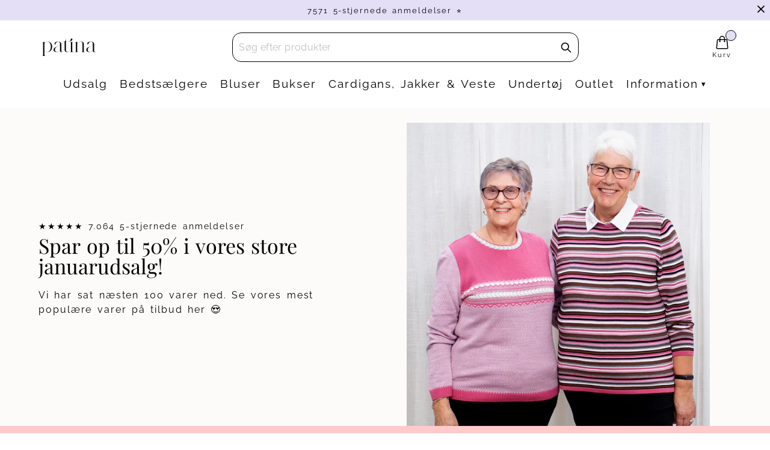

--- FILE ---
content_type: text/css
request_url: https://patinamode.dk/cdn/shop/t/79/assets/ct-base.css?v=63031189712291681331733842103
body_size: -236
content:
@import"https://fonts.googleapis.com/css2?family=Playfair+Display:ital,wght@0,400..900;1,400..900&family=Raleway:ital,wght@0,100..900;1,100..900&display=swap";:root,body{--max-page-width: 1200px;font-size:16px;box-sizing:border-box;padding:0;margin:0;font-family:Raleway,sans-serif;color:#000;scroll-behavior:smooth;word-spacing:.16rem;letter-spacing:.12rem}*,*:before,*:after{box-sizing:inherit;font-family:Raleway,sans-serif}html,body{margin:0;padding:0;box-sizing:border-box}button{font-family:Playfair Display,serif;font-weight:700}a.a-button,.mobile-nav__primary-item-title{font-family:Playfair Display,serif}@media only screen and (min-width:668px){html{scroll-padding-top:200px}}@media only screen and (max-width:667px){html{scroll-padding-top:20px}}h1,h2,h3,h4,h5,h6{font-family:Playfair Display,serif}h1{font-size:2.125rem}h2{font-size:2rem}h3{font-size:1.5rem}h4{font-size:1.25rem}p,q,span{font-size:1rem;line-height:1.5}a,a:visited{color:#000}.section-ct_heading,.section-ct_subheading{margin:0 0 50px;text-align:left}@media only screen and (max-width: 667px){.section-ct_heading,.section-ct_subheading{margin:0 0 35px}}button,a.a-button{transition:all .3s ease-in-out;font-size:1rem}button:hover,a.a-button:hover{transform:scale(.95)}a:hover,button:hover{text-decoration:underline}section.ct-section{padding:50px 5vw;text-align:center}section.ct-section:nth-of-type(1){padding-top:0;padding-bottom:0}section.ct-section>*{margin-bottom:10px}@media only screen and (max-width: 667px){section.ct-section{padding:25px 3vw}}.heroicon{width:20px;height:20px;cursor:pointer}.jdgm-star,.jdgm-star:before{font-family:JudgemeStar!important}.jdgm-paginate__page:before{font-family:JudgemeIcons!important}
/*# sourceMappingURL=/cdn/shop/t/79/assets/ct-base.css.map?v=63031189712291681331733842103 */


--- FILE ---
content_type: text/javascript; charset=utf-8
request_url: https://api.getdrip.com/client/track?url=https%3A%2F%2Fpatinamode.dk%2Fpages%2Fjanuarudsalg-2023&visitor_uuid=912b87715a7d4defb0082d64eb5cd053&_action=Started%20a%20new%20session&source=drip&drip_account_id=4459874&callback=Drip_544931491
body_size: -167
content:
Drip_544931491({ success: true, visitor_uuid: "912b87715a7d4defb0082d64eb5cd053", anonymous: true });

--- FILE ---
content_type: text/javascript
request_url: https://patinamode.dk/cdn/shop/t/79/assets/custom.js?v=1273037990915096381760783740
body_size: 4
content:
function checkSlickNoSlide(slick){var elm=$(slick).find(".collection-product-variants ul"),getSlick=elm.slick("getSlick");getSlick.slideCount<=getSlick.options.slidesToShow?elm.addClass("slick-no-slide"):elm.removeClass("slick-no-slide")}$(document).ready(function(){ankitfn=function(){$(".grid .grid__item.grid__item.grid-product").length>0&&$(".grid .grid__item.grid__item.grid-product").each(function(){if($(this).find(".grid-product__content .collection-product-slider").length>0&&$(this).find(".collection-product-variants ul").length>0){var collectionProduct=$(this).find(".grid-product__content .collection-product-slider"),collectionProductThumb=$(this).find(".collection-product-variants ul");$(this).find(".grid-product__content .collection-product-slider").slick({slidesToShow:1,slidesToScroll:1,arrows:!1,dots:!1,fade:!0,lazyLoad:"ondemand",asNavFor:collectionProductThumb}),$(this).find(".collection-product-variants ul").slick({slidesToShow:3,slidesToScroll:1,dots:!1,arrows:!0,lazyLoad:"progressive",centerMode:!1,focusOnSelect:!0,asNavFor:collectionProduct,prevArrow:"<button type='button' class='slick-prev slick-arrow' aria-label='Previous'><svg class='flickity-button-icon' viewBox='0 0 100 100'><path d='M 10,50 L 60,100 L 70,90 L 30,50  L 70,10 L 60,0 Z' class='arrow'></path></svg></button>",nextArrow:"<button type='button' class='slick-next slick-arrow' aria-label='Next'><svg class='flickity-button-icon' viewBox='0 0 100 100'><path d='M 10,50 L 60,100 L 70,90 L 30,50  L 70,10 L 60,0 Z' class='arrow' transform='translate(100, 100) rotate(180)'></path></svg></button>",responsive:[{breakpoint:700,settings:{slidesToShow:2}}]}),checkSlickNoSlide(this)}})},ankitfn(),$(document).on("click",".collection-product-variants li",function(){var currentVariantUrl=$(this).attr("data-url");typeof currentVariantUrl!="undefined"&&currentVariantUrl!=null&&currentVariantUrl!=""&&($(this).parents(".grid-product").find(".slideshow-wrapper .image-wrap a").attr("href",currentVariantUrl),$(this).parents(".grid-product").find(".grid-product__meta .grid-product__title a").attr("href",currentVariantUrl))})});
//# sourceMappingURL=/cdn/shop/t/79/assets/custom.js.map?v=1273037990915096381760783740


--- FILE ---
content_type: application/javascript
request_url: https://tag.getdrip.com/4459874.js
body_size: 535
content:
/* e79f04381fcb01c6d8dc833c101deed0dfced271 / 2025-12-13 10:02:52 +0000 */

if (window._dcfg && window._dcfg.account_uid) {
  console.error(`Double Drip script detected. Account '4459874' is overwriting account '${window._dcfg.account_uid}'.`);
}

var _dcq = _dcq || [];
var _dcs = _dcs || {};
_dcs.account = '4459874';
window._dcfg = {"account_id":349860,"account_uid":4459874,"success":true,"env":"production","url":"www.patinamode.dk","domain":"patinamode.dk","enable_third_party_cookies":false,"eu_consent_check_timezone":false,"pond_id":"drip-production","campaigns":[],"forms":[],"goals":[],"url_triggers":[],"product_triggers":[{"trigger_type":"viewed_product"}],"enable_session_tracking":true};

  (function() {
    var dc = document.createElement('script');
    dc.type = 'text/javascript'; dc.async = true;
    dc.src = '//tag.getdrip.com/client.js';
    var s = document.getElementsByTagName('script')[0];
    s.parentNode.insertBefore(dc, s);
  })();

  (function () {
    var sleeknoteScriptTag = document.createElement("script");
    sleeknoteScriptTag.type = "text/javascript";
    sleeknoteScriptTag.charset = "utf-8";
    sleeknoteScriptTag.src = ("//sleeknotecustomerscripts.sleeknote.com/169910.js");
    var s = document.getElementsByTagName('script')[0];
    s.parentNode.insertBefore(sleeknoteScriptTag, s);
  })();


--- FILE ---
content_type: text/javascript; charset=utf-8
request_url: https://api.getdrip.com/client/track?url=https%3A%2F%2Fpatinamode.dk%2Fpages%2Fjanuarudsalg-2023&visitor_uuid=912b87715a7d4defb0082d64eb5cd053&_action=Visited%20a%20page&source=drip&drip_account_id=4459874&callback=Drip_656938470
body_size: -167
content:
Drip_656938470({ success: true, visitor_uuid: "912b87715a7d4defb0082d64eb5cd053", anonymous: true });

--- FILE ---
content_type: text/javascript; charset=utf-8
request_url: https://api.getdrip.com/client/events/visit?drip_account_id=4459874&referrer=&url=https%3A%2F%2Fpatinamode.dk%2Fpages%2Fjanuarudsalg-2023&domain=patinamode.dk&time_zone=UTC&enable_third_party_cookies=f&callback=Drip_551675759
body_size: -182
content:
Drip_551675759({ success: true, visitor_uuid: "912b87715a7d4defb0082d64eb5cd053" });

--- FILE ---
content_type: text/javascript; charset=utf-8
request_url: https://sleeknotecustomerscripts.sleeknote.com/169910.js
body_size: 1106
content:
(function(n,t,i,r){function f(t){clearTimeout(s);n[i].CustomerId=169910;n[i].DripAccountId=4459874;n[i].SleeknotePiwikSiteId=0;n[i].HideSleeknoteBadge=!0;n[i].SleeknoteGoals=[];n[i].DomainLimits={};n[i].CustomInitSettings={};n[i].SleekNotes=[{CampaignId:"c2c82399-7f61-4c64-bf98-33e680f82625",SplitTestId:"",campaignName:"Promotly | Spin-to-Win",campaignType:"simple",integrationName:"dripNative",Version:5,placement:[0,0],BoxAndBarAlignment:[7,10],SleeknoteType:"newsletter",SleeknoteId:"c2c82399-7f61-4c64-bf98-33e680f82625",CustomerId:169910,steps:[{"Form--1":{name:"Form--1",type:"form",alternativeTypes:"form,email,pure",attach:"left",distanceFromEdge:10,teaser:"Teaser--1",success:"Success--1",teasers:"teaser",successes:"success"},"Teaser--1":{name:"Teaser--1",type:"teaser",alternativeTypes:"teaser",attach:"left",distanceFromEdge:10,form:"Form--1"},"Success--1":{name:"Success--1",type:"success",alternativeTypes:"success",attach:"left",distanceFromEdge:10}},{"Form--1":{name:"Form--1",type:"form",alternativeTypes:"form,email,pure",attach:"left",distanceFromEdge:10,relativeWidth:100,teaser:"Teaser--1",success:"Success--1",teasers:"teaser",successes:"success"},"Teaser--1":{name:"Teaser--1",type:"teaser",alternativeTypes:"teaser",attach:"left",distanceFromEdge:10,relativeWidth:54.53172205438066,form:"Form--1"},"Success--1":{name:"Success--1",type:"success",alternativeTypes:"success",attach:"left",distanceFromEdge:10,relativeWidth:100}}],rules:{display:[1,2],showCount:4,visited:{triggers:!0,targeting:!0,options:!0},triggers:[{type:1,value:6}],groups:[{groupAnd:!0,conditionAnd:!0,conditions:[{type:2,matchType:"exclude",value:!0}]},{groupAnd:!0,conditionAnd:!1,conditions:[]}]},hasGeo:!1,Hostname:"http://www.patinamode.dk",summaryId:"5d9442bf-cfcd-41a1-a8df-4680e51190f0",advOptions:[],locale:"en",timeZone:"Europe/Copenhagen",targeting:{root:{children:{},relationOperator:"AND",visibility:"include",id:"Root"},targetAll:!0,doNotUse:!1},formElements:{email:{step:"Form--1"},"input-4":{step:"Form--1"}},SleekNoteDesktopURL:"//sleeknotestaticcontent.sleeknote.com/editorv2/desktoptoggler/c2c82399-7f61-4c64-bf98-33e680f82625.html",SleekNoteDesktopTeaserURL:"//sleeknotestaticcontent.sleeknote.com/editorv2/desktopteaser/c2c82399-7f61-4c64-bf98-33e680f82625.html",SleekNoteMobileURL:"//sleeknotestaticcontent.sleeknote.com/editorv2/mobiletoggler/c2c82399-7f61-4c64-bf98-33e680f82625.html",SleekNoteMobileTeaserURL:"//sleeknotestaticcontent.sleeknote.com/editorv2/mobileteaser/c2c82399-7f61-4c64-bf98-33e680f82625.html"}];t&&u.head.appendChild(o)}var u=n.document,o=u.createElement("script"),h=u.readyState!="loading",e=String(Object(u.currentScript).src).split("#")[1]||"a",s;n[i]||(n[i]={});o.src="//sleeknotestaticcontent.sleeknote.com/core-drip.js#"+i;e!="c"&&(s=setTimeout(f,1e4,3),h?f(1):n[t](e=="b"?"DOMContentLoaded":"load",()=>{f(2)}));n[i].API=new Promise(u=>n[t](r,t=>{t.data.type=="load"&&(e=="c"&&(f(0),t.data.command("add",n[i].SleekNotes)),u(t.data.command))}));n[i].triggerOnClick=n[i].triggerOnclick=(...t)=>n[i].API.then(n=>n.call(n,"launch",...t))})(window,"addEventListener","DripOnsite","DripOnsite")